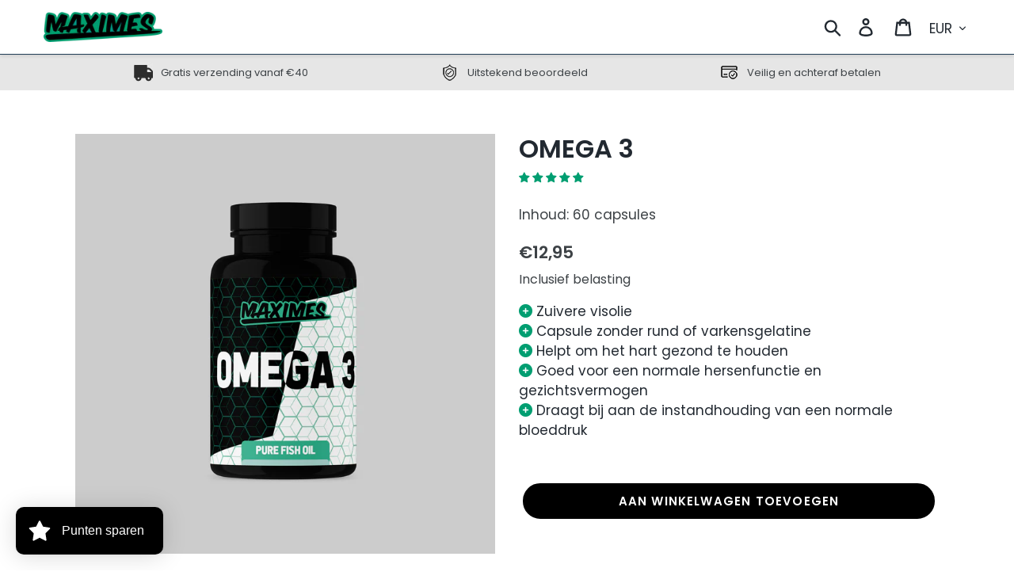

--- FILE ---
content_type: text/css
request_url: https://maximeslifestyle.com/cdn/shop/t/116/assets/custom.css?v=34104992009406894811669125528
body_size: 443
content:
div#trustpilot-widget-trustbox-0-wrapper{display:none!important}div#shopify-section-header{position:sticky;top:0}@media only screen and (max-width: 1024px){span.tmenu_item_text,div.tmenu_item_text{text-transform:uppercase!important;font-family:Actor,sans-serif!important}.tmenu_app_mobile .tmenu_item_mobile{border-top:1px solid #000}ul.tmenu_item_mobile .tmenu_submenu{padding:0 0 0 30px!important}.mobile-nav-wrapper{overflow:auto;max-height:85vh;align-items:flex-start;padding-bottom:5em;position:fixed;z-index:9999;left:-220px;transform:translate(-100%)!important}.mobile-nav-wrapper:after{border-bottom:none}.mobile-nav-wrapper.js-menu--is-open{transform:translateY(0)!important;height:100vh;max-height:100vh;left:0;width:85%}#PageContainer{transform:none!important;padding-top:180px!important}.mobile-nav--close .icon-hamburger{display:block}button.btn--link.site-header__icon.site-header__menu.js-mobile-nav-toggle.mobile-nav--close{display:flex;margin-left:auto}.tmenu_item_level_0 a .tmenu_item_text{font-size:18px!important}.tmenu_item_level_1 a .tmenu_item_text{font-size:16px!important}li.tmenu_item.tmenu_item_level_1.tmenu_item_submenu_type_automatic.tmenu_item_mobile.tmenu_item_layout .tmenu_item_link{background-color:#ebebeb!important;padding-left:30px!important}li.tmenu_item.tmenu_item_level_2.tmenu_item_submenu_type_automatic.tmenu_item_mobile.tmenu_item_layout.tmenu_item_layout_text .tmenu_item_link{background-color:#f7f7f7!important;padding-left:40px!important}#MobileNav .tmenu_item_mobile .tmenu_submenu{padding-left:0!important}li.tmenu_item.tmenu_item_level_2.tmenu_item_submenu_type_automatic.tmenu_item_mobile.tmenu_item_layout.tmenu_item_layout_text,li.tmenu_item.tmenu_item_level_1.tmenu_item_submenu_type_automatic.tmenu_item_mobile.tmenu_item_layout{border-top:2px solid #fff}.tmenu_item_mobile.tmenu_item_active>.tmenu_item_link,.tmenu_item_mobile .tmenu_item_active>.tmenu_item_link{background:transparent!important}#MobileNav a:focus,a:not([disabled]):hover{color:#000}.tmenu_indicator:after{transform:translate(-50%,-50%) rotate(90deg)!important}.tmenu_indicator:after,.tmenu_indicator:before{content:"";display:block;transform:translate(-50%,-50%) rotate(0);width:14px;height:3px;line-height:1;margin:0;background:#000;position:absolute;top:50%;left:50%;opacity:1;transition:all .5s ease-out}.tmenu_item_mobile.tmenu_item_active>.tmenu_item_link .tmenu_indicator:after{transform:translate(-50%,-50%) rotate(180deg)!important}.tmenu_item_mobile.tmenu_item_active>.tmenu_item_link .tmenu_indicator:before{transform:translate(-50%,-50%) rotate(180deg)!important}span.tmenu_indicator_icon svg{display:none}}.smk-icon-banners-7d796479-3e7f-4599-8df7-8f16fdbab218,.smk-icon-banners-5f945b32-7d4f-4efb-8c82-b5bb375c8037,.smk-icon-banners-47b94dfd-06f8-470a-8243-ad9ab0f7a000,.smk-icon-banners-3ec1e6ed-c83b-4cf9-9142-fcaeee1a0efe{margin-top:50px;margin-bottom:-100px}@media only screen and (min-width: 768px) and (max-width: 1024px){.index-section--slideshow+.index-section--flush{margin-top:-110px!important}}.main-block .icon-block a{display:flex}.main-block .text-block p{padding-bottom:0}.main-block .icon-block{display:flex}.owl-theme .owl-dots .owl-dot span{width:7px!important;height:7px!important}@media only screen and (max-width: 767px){.owl-theme .owl-nav.disabled+.owl-dots{margin-top:0!important}div#shopify-section-1582354467332{padding-top:0;margin-top:0!important}div#shopify-section-header{position:sticky;top:0}}.jdgm-histogram__bar-content{background:#000!important}@media only screen and (max-width: 769px){.jdgm-rev-widg.jdgm-rev-widg{font-size:13px!important}}.jdgm-carousel-wrapper{margin-bottom:-60px!important}.jdgm-rev-widg.jdgm-rev-widg{width:100%!important;margin:auto!important}@media only screen and (min-width: 786px){.jdgm-prev-badge{font-size:15px!important}}.jdgm-prev-badge{font-size:13px!important}
/*# sourceMappingURL=/cdn/shop/t/116/assets/custom.css.map?v=34104992009406894811669125528 */
